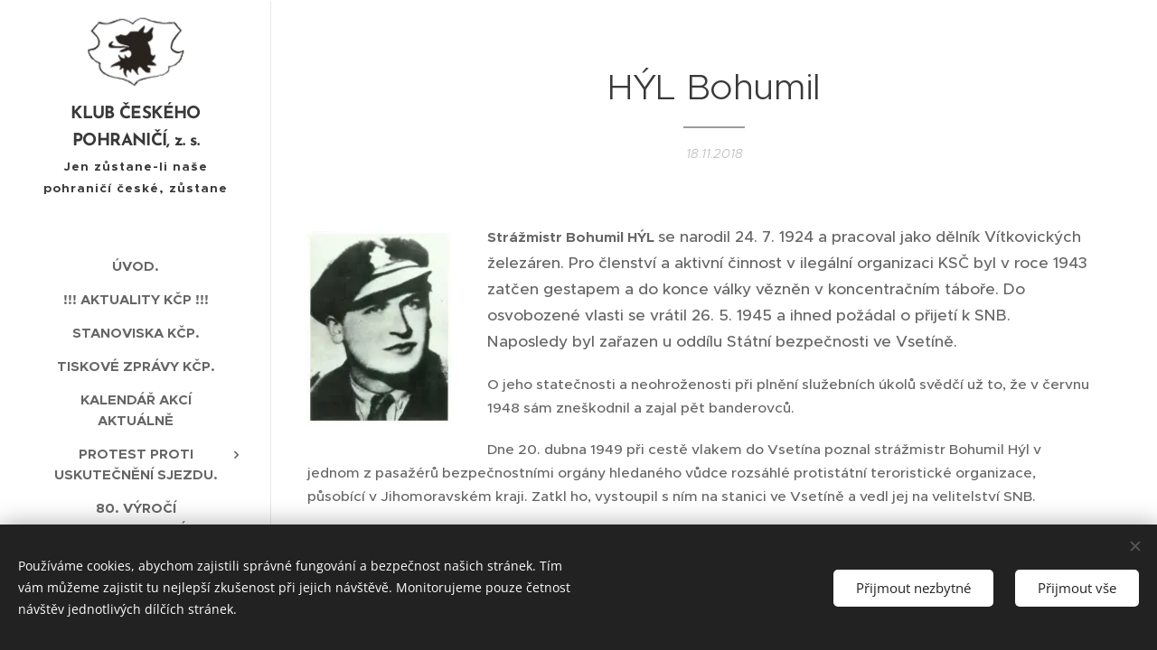

--- FILE ---
content_type: text/html; charset=UTF-8
request_url: https://www.klub-pohranici.cz/l/hyl-bohumil/
body_size: 21995
content:
<!DOCTYPE html>
<html class="no-js" prefix="og: https://ogp.me/ns#" lang="cs">
<head><link rel="preconnect" href="https://duyn491kcolsw.cloudfront.net" crossorigin><link rel="preconnect" href="https://fonts.gstatic.com" crossorigin><meta charset="utf-8"><link rel="shortcut icon" href="https://15a79b2419.clvaw-cdnwnd.com/aee6aa14e14e105f08bd758367723df3/200000437-1100311ffc/favicon.ico?ph=15a79b2419"><link rel="apple-touch-icon" href="https://15a79b2419.clvaw-cdnwnd.com/aee6aa14e14e105f08bd758367723df3/200000437-1100311ffc/favicon.ico?ph=15a79b2419"><link rel="icon" href="https://15a79b2419.clvaw-cdnwnd.com/aee6aa14e14e105f08bd758367723df3/200000437-1100311ffc/favicon.ico?ph=15a79b2419">
    <meta http-equiv="X-UA-Compatible" content="IE=edge">
    <title>HÝL Bohumil :: Klubpohranici7</title>
    <meta name="viewport" content="width=device-width,initial-scale=1">
    <meta name="msapplication-tap-highlight" content="no">
    
    <link href="https://duyn491kcolsw.cloudfront.net/files/0r/0rk/0rklmm.css?ph=15a79b2419" media="print" rel="stylesheet">
    <link href="https://duyn491kcolsw.cloudfront.net/files/2e/2e5/2e5qgh.css?ph=15a79b2419" media="screen and (min-width:100000em)" rel="stylesheet" data-type="cq" disabled>
    <link rel="stylesheet" href="https://duyn491kcolsw.cloudfront.net/files/41/41k/41kc5i.css?ph=15a79b2419"><link rel="stylesheet" href="https://duyn491kcolsw.cloudfront.net/files/3b/3b2/3b2e8e.css?ph=15a79b2419" media="screen and (min-width:37.5em)"><link rel="stylesheet" href="https://duyn491kcolsw.cloudfront.net/files/2v/2vp/2vpyx8.css?ph=15a79b2419" data-wnd_color_scheme_file=""><link rel="stylesheet" href="https://duyn491kcolsw.cloudfront.net/files/34/34q/34qmjb.css?ph=15a79b2419" data-wnd_color_scheme_desktop_file="" media="screen and (min-width:37.5em)" disabled=""><link rel="stylesheet" href="https://duyn491kcolsw.cloudfront.net/files/1j/1jo/1jorv9.css?ph=15a79b2419" data-wnd_additive_color_file=""><link rel="stylesheet" href="https://duyn491kcolsw.cloudfront.net/files/09/092/092o1g.css?ph=15a79b2419" data-wnd_typography_file=""><link rel="stylesheet" href="https://duyn491kcolsw.cloudfront.net/files/0n/0nj/0njnug.css?ph=15a79b2419" data-wnd_typography_desktop_file="" media="screen and (min-width:37.5em)" disabled=""><script>(()=>{let e=!1;const t=()=>{if(!e&&window.innerWidth>=600){for(let e=0,t=document.querySelectorAll('head > link[href*="css"][media="screen and (min-width:37.5em)"]');e<t.length;e++)t[e].removeAttribute("disabled");e=!0}};t(),window.addEventListener("resize",t),"container"in document.documentElement.style||fetch(document.querySelector('head > link[data-type="cq"]').getAttribute("href")).then((e=>{e.text().then((e=>{const t=document.createElement("style");document.head.appendChild(t),t.appendChild(document.createTextNode(e)),import("https://duyn491kcolsw.cloudfront.net/client/js.polyfill/container-query-polyfill.modern.js").then((()=>{let e=setInterval((function(){document.body&&(document.body.classList.add("cq-polyfill-loaded"),clearInterval(e))}),100)}))}))}))})()</script>
<link rel="preload stylesheet" href="https://duyn491kcolsw.cloudfront.net/files/2m/2m8/2m8msc.css?ph=15a79b2419" as="style"><meta name="description" content="Strážmistr Bohumil HÝL se narodil 24. 7. 1924 a pracoval jako dělník Vítkovických železáren. Pro členství a aktivní činnost v ilegální organizaci KSČ byl v roce 1943 zatčen gestapem a do konce války vězněn v koncentračním táboře. Do osvobozené vlasti se vrátil 26. 5. 1945 a ihned požádal o přijetí k SNB. Naposledy byl zařazen u oddílu Státní..."><meta name="keywords" content=""><meta name="generator" content="Webnode 2"><meta name="apple-mobile-web-app-capable" content="no"><meta name="apple-mobile-web-app-status-bar-style" content="black"><meta name="format-detection" content="telephone=no">



<meta property="og:url" content="https://klub-pohranici.cz/l/hyl-bohumil/"><meta property="og:title" content="HÝL Bohumil :: Klubpohranici7"><meta property="og:type" content="article"><meta property="og:description" content="Strážmistr Bohumil HÝL se narodil 24. 7. 1924 a pracoval jako dělník Vítkovických železáren. Pro členství a aktivní činnost v ilegální organizaci KSČ byl v roce 1943 zatčen gestapem a do konce války vězněn v koncentračním táboře. Do osvobozené vlasti se vrátil 26. 5. 1945 a ihned požádal o přijetí k SNB. Naposledy byl zařazen u oddílu Státní..."><meta property="og:site_name" content="Klubpohranici7"><meta property="og:image" content="https://15a79b2419.clvaw-cdnwnd.com/aee6aa14e14e105f08bd758367723df3/200000517-d625dd7212/700/snb_hyl.jpg?ph=15a79b2419"><meta property="og:article:published_time" content="2018-11-18T00:00:00+0100"><meta property="fb:app_id" content="225951590755638"><meta name="robots" content="index,follow"><link rel="canonical" href="https://www.klub-pohranici.cz/l/hyl-bohumil/"><script>window.checkAndChangeSvgColor=function(c){try{var a=document.getElementById(c);if(a){c=[["border","borderColor"],["outline","outlineColor"],["color","color"]];for(var h,b,d,f=[],e=0,m=c.length;e<m;e++)if(h=window.getComputedStyle(a)[c[e][1]].replace(/\s/g,"").match(/^rgb[a]?\(([0-9]{1,3}),([0-9]{1,3}),([0-9]{1,3})/i)){b="";for(var g=1;3>=g;g++)b+=("0"+parseInt(h[g],10).toString(16)).slice(-2);"0"===b.charAt(0)&&(d=parseInt(b.substr(0,2),16),d=Math.max(16,d),b=d.toString(16)+b.slice(-4));f.push(c[e][0]+"="+b)}if(f.length){var k=a.getAttribute("data-src"),l=k+(0>k.indexOf("?")?"?":"&")+f.join("&");a.src!=l&&(a.src=l,a.outerHTML=a.outerHTML)}}}catch(n){}};</script></head>
<body class="l wt-blogpost ac-i l-sidebar l-d-none b-btn-r b-btn-s-l b-btn-dn b-btn-bw-1 img-d-n img-t-o img-h-z line-solid b-e-ds lbox-d c-s-n   wnd-fe"><noscript>
				<iframe
				 src="https://www.googletagmanager.com/ns.html?id=GTM-542MMSL"
				 height="0"
				 width="0"
				 style="display:none;visibility:hidden"
				 >
				 </iframe>
			</noscript>

<div class="wnd-page l-page cs-gray ac-none t-t-fs-s t-t-fw-m t-t-sp-n t-t-d-t t-s-fs-s t-s-fw-l t-s-sp-n t-s-d-n t-p-fs-s t-p-fw-s t-p-sp-n t-h-fs-m t-h-fw-s t-h-sp-n t-bq-fs-m t-bq-fw-s t-bq-sp-n t-bq-d-l t-btn-fw-l t-nav-fw-s t-pd-fw-l t-nav-tt-u">
    <div class="l-w t cf t-25">
        <div class="l-bg cf">
            <div class="s-bg-l">
                
                
            </div>
        </div>
        <header class="l-h cf">
            <div class="sw cf">
	<div class="sw-c cf"><section data-space="true" class="s s-hn s-hn-sidebar wnd-mt-sidebar menu-default s-hn-slogan logo-sidebar sc-w   wnd-nav-border wnd-nav-sticky">
	<div class="s-w">
		<div class="s-o">
			<div class="s-bg">
                <div class="s-bg-l">
                    
                    
                </div>
			</div>
			<div class="h-w h-f wnd-fixed">
				<div class="s-i">
					<div class="n-l">
						<div class="s-c menu-nav">
							<div class="logo-block">
								<div class="b b-l logo logo-default logo-nb brandon-grotesque wnd-logo-with-text wnd-iar-1-1 logo-21 b-ls-m" id="wnd_LogoBlock_933720" data-wnd_mvc_type="wnd.fe.LogoBlock">
	<div class="b-l-c logo-content">
		<a class="b-l-link logo-link" href="/home/">

			<div class="b-l-image logo-image">
				<div class="b-l-image-w logo-image-cell">
                    <picture><source type="image/webp" srcset="https://15a79b2419.clvaw-cdnwnd.com/aee6aa14e14e105f08bd758367723df3/200018851-da13fda142/450/logo%20hlava%20-%20kopie.webp?ph=15a79b2419 278w, https://15a79b2419.clvaw-cdnwnd.com/aee6aa14e14e105f08bd758367723df3/200018851-da13fda142/700/logo%20hlava%20-%20kopie.webp?ph=15a79b2419 278w, https://15a79b2419.clvaw-cdnwnd.com/aee6aa14e14e105f08bd758367723df3/200018851-da13fda142/logo%20hlava%20-%20kopie.webp?ph=15a79b2419 278w" sizes="(min-width: 600px) 450px, (min-width: 360px) calc(100vw * 0.8), 100vw" ><img src="https://15a79b2419.clvaw-cdnwnd.com/aee6aa14e14e105f08bd758367723df3/200000000-491784a155/logo%20hlava%20-%20kopie.png?ph=15a79b2419" alt="" width="278" height="197" class="wnd-logo-img" ></picture>
				</div>
			</div>

			

			<div class="b-l-br logo-br"></div>

			<div class="b-l-text logo-text-wrapper">
				<div class="b-l-text-w logo-text">
					<span class="b-l-text-c logo-text-cell"><font class="wnd-font-size-90"><strong>KLUB ČESKÉHO POHRANIČÍ, z. s.</strong></font></span>
				</div>
			</div>

		</a>
	</div>
</div>
								<div class="logo-slogan claim">
									<span class="sit b claim-default claim-nb slogan-15">
	<span class="sit-w"><span class="sit-c"><font><font class="wnd-font-size-90"><b>Jen zůstane-li naše pohraničí české, zůstane českou i celá naše vlast.</b></font> </font></span></span>
</span>
								</div>
							</div>

                            <div class="nav-wrapper">

                                <div class="cart-block">
                                    
                                </div>

                                

                                <div id="menu-mobile">
                                    <a href="#" id="menu-submit"><span></span>Menu</a>
                                </div>

                                <div id="menu-block">
                                    <nav id="menu" data-type="vertical"><div class="menu-font menu-wrapper">
	<a href="#" class="menu-close" rel="nofollow" title="Close Menu"></a>
	<ul role="menubar" aria-label="Menu" class="level-1">
		<li role="none" class="wnd-homepage">
			<a class="menu-item" role="menuitem" href="/home/"><span class="menu-item-text">Úvod.</span></a>
			
		</li><li role="none">
			<a class="menu-item" role="menuitem" href="/aktuality-na-strankach/"><span class="menu-item-text">!!! Aktuality KČP !!!</span></a>
			
		</li><li role="none">
			<a class="menu-item" role="menuitem" href="/stanoviska-kcp/"><span class="menu-item-text">Stanoviska KČP.</span></a>
			
		</li><li role="none">
			<a class="menu-item" role="menuitem" href="/tiskove-zpravy-kcp/"><span class="menu-item-text">Tiskové zprávy KČP.</span></a>
			
		</li><li role="none">
			<a class="menu-item" role="menuitem" href="/kalendar-akci-aktualne/"><span class="menu-item-text">Kalendář akcí aktuálně</span></a>
			
		</li><li role="none" class="wnd-with-submenu">
			<a class="menu-item" role="menuitem" href="/protest-proti-uskutecneni-sjezdu/"><span class="menu-item-text">PROTEST PROTI USKUTEČNĚNÍ SJEZDU.</span></a>
			<ul role="menubar" aria-label="Menu" class="level-2">
		<li role="none">
			<a class="menu-item" role="menuitem" href="/projevy-a-zdravice/"><span class="menu-item-text">Projevy a zdravice.</span></a>
			
		</li>
	</ul>
		</li><li role="none">
			<a class="menu-item" role="menuitem" href="/80-vyroci-osvobozeni/"><span class="menu-item-text">80. výročí osvobození Československa.</span></a>
			
		</li><li role="none" class="wnd-with-submenu">
			<a class="menu-item" role="menuitem" href="/kontakty/"><span class="menu-item-text">Kontakty</span></a>
			<ul role="menubar" aria-label="Menu" class="level-2">
		<li role="none">
			<a class="menu-item" role="menuitem" href="/krajske-rady-kcp/"><span class="menu-item-text">Krajské rady KČP, z.s.</span></a>
			
		</li>
	</ul>
		</li><li role="none">
			<a class="menu-item" role="menuitem" href="/sin-slavy/"><span class="menu-item-text">Síň slávy</span></a>
			
		</li><li role="none">
			<a class="menu-item" role="menuitem" href="/galerie-praporu-kcp/"><span class="menu-item-text">Galerie praporů</span></a>
			
		</li><li role="none" class="wnd-with-submenu">
			<a class="menu-item" role="menuitem" href="/narodni-rada-kcp/"><span class="menu-item-text">Národní rada KČP.</span></a>
			<ul role="menubar" aria-label="Menu" class="level-2">
		<li role="none">
			<a class="menu-item" role="menuitem" href="/predseda-nr-kcp/"><span class="menu-item-text">Předseda NR KČP.</span></a>
			
		</li><li role="none">
			<a class="menu-item" role="menuitem" href="/stop-historickemu-revizionismu/"><span class="menu-item-text">STOP historickému revizionismu</span></a>
			
		</li><li role="none" class="wnd-with-submenu">
			<a class="menu-item" role="menuitem" href="/30-vyroci-vzniku-kcp/"><span class="menu-item-text">30. výročí vzniku KČP</span></a>
			<ul role="menubar" aria-label="Menu" class="level-3">
		<li role="none">
			<a class="menu-item" role="menuitem" href="/diskuse-k-oslavam-30-vyroci-vzniku-klubu/"><span class="menu-item-text">Diskuse k oslavám 30. výročí vzniku klubu</span></a>
			
		</li><li role="none">
			<a class="menu-item" role="menuitem" href="/fotogalerie-historie-kcp/"><span class="menu-item-text">Fotogalerie historie KČP </span></a>
			
		</li>
	</ul>
		</li><li role="none">
			<a class="menu-item" role="menuitem" href="/velikonocni-demonstrace-za-mir/"><span class="menu-item-text">Velikonoční demonstrace za mír</span></a>
			
		</li><li role="none">
			<a class="menu-item" role="menuitem" href="/sousosi-osh-na-cinovci/"><span class="menu-item-text">Sousoší OSH na Cínovci</span></a>
			
		</li><li role="none">
			<a class="menu-item" role="menuitem" href="/spojenci2/"><span class="menu-item-text">Spojenci</span></a>
			
		</li>
	</ul>
		</li><li role="none" class="wnd-with-submenu">
			<a class="menu-item" role="menuitem" href="/casopis-hranicar/"><span class="menu-item-text">Časopis Hraničář.</span></a>
			<ul role="menubar" aria-label="Menu" class="level-2">
		<li role="none">
			<a class="menu-item" role="menuitem" href="/co-se-neveslo-do-vydani/"><span class="menu-item-text">Co se nevešlo do vydání</span></a>
			
		</li>
	</ul>
		</li><li role="none">
			<a class="menu-item" role="menuitem" href="/hlavni-mesto-praha/"><span class="menu-item-text">Hlavní město Praha.</span></a>
			
		</li><li role="none" class="wnd-with-submenu">
			<a class="menu-item" role="menuitem" href="/stredocesky-kraj/"><span class="menu-item-text">Středočeský kraj.</span></a>
			<ul role="menubar" aria-label="Menu" class="level-2">
		<li role="none">
			<a class="menu-item" role="menuitem" href="/popis-kraje/"><span class="menu-item-text">popis kraje</span></a>
			
		</li>
	</ul>
		</li><li role="none">
			<a class="menu-item" role="menuitem" href="/ustecky-kraj/"><span class="menu-item-text">Ústecký kraj.</span></a>
			
		</li><li role="none">
			<a class="menu-item" role="menuitem" href="/karlovarsky-kraj/"><span class="menu-item-text">Karlovarský kraj.</span></a>
			
		</li><li role="none">
			<a class="menu-item" role="menuitem" href="/plzensky-kraj/"><span class="menu-item-text">Plzeňský kraj.</span></a>
			
		</li><li role="none">
			<a class="menu-item" role="menuitem" href="/jihocesky-kraj/"><span class="menu-item-text">Jihočeský kraj.</span></a>
			
		</li><li role="none">
			<a class="menu-item" role="menuitem" href="/liberecky-kraj/"><span class="menu-item-text">Liberecký kraj.</span></a>
			
		</li><li role="none">
			<a class="menu-item" role="menuitem" href="/kralovehradecky-kraj/"><span class="menu-item-text">Královéhradecký kraj.</span></a>
			
		</li><li role="none">
			<a class="menu-item" role="menuitem" href="/pardubicky-kraj/"><span class="menu-item-text">Pardubický kraj.</span></a>
			
		</li><li role="none">
			<a class="menu-item" role="menuitem" href="/kraj-vysocina/"><span class="menu-item-text">Kraj Vysočina.</span></a>
			
		</li><li role="none">
			<a class="menu-item" role="menuitem" href="/moravskoslezsky-kraj/"><span class="menu-item-text">Moravskoslezský kraj.</span></a>
			
		</li><li role="none">
			<a class="menu-item" role="menuitem" href="/olomoucky-kraj/"><span class="menu-item-text">Olomoucký kraj.</span></a>
			
		</li><li role="none">
			<a class="menu-item" role="menuitem" href="/zlinsky-kraj/"><span class="menu-item-text">Zlínský kraj.</span></a>
			
		</li><li role="none">
			<a class="menu-item" role="menuitem" href="/jihomoravsky-kraj/"><span class="menu-item-text">Jihomoravský kraj.</span></a>
			
		</li><li role="none">
			<a class="menu-item" role="menuitem" href="/mezinarodni-spoluprace/"><span class="menu-item-text">Mezinárodní spolupráce</span></a>
			
		</li><li role="none" class="wnd-active-path">
			<a class="menu-item" role="menuitem" href="/sbor-narodni-bezpecnosti/"><span class="menu-item-text">Sbor Národní Bezpečnosti</span></a>
			
		</li><li role="none" class="wnd-with-submenu">
			<a class="menu-item" role="menuitem" href="/pribehy-ze-statni-hranice/"><span class="menu-item-text">Příběhy ze státní hranice</span></a>
			<ul role="menubar" aria-label="Menu" class="level-2">
		<li role="none">
			<a class="menu-item" role="menuitem" href="/teroriste-a-nebo-hrdinove/"><span class="menu-item-text">Teroristé a nebo hrdinové</span></a>
			
		</li>
	</ul>
		</li><li role="none" class="wnd-with-submenu">
			<a class="menu-item" role="menuitem" href="/publikace/"><span class="menu-item-text">Publikace</span></a>
			<ul role="menubar" aria-label="Menu" class="level-2">
		<li role="none">
			<a class="menu-item" role="menuitem" href="/vydane-publikace/"><span class="menu-item-text">Vydané publikace</span></a>
			
		</li><li role="none">
			<a class="menu-item" role="menuitem" href="/edicni-a-publikacni-cinnost/"><span class="menu-item-text">Ediční a publikační činnost</span></a>
			
		</li>
	</ul>
		</li><li role="none">
			<a class="menu-item" role="menuitem" href="/prispevky-a-dary/"><span class="menu-item-text">Příspěvky a dary</span></a>
			
		</li><li role="none" class="wnd-with-submenu">
			<a class="menu-item" role="menuitem" href="/pohranicni-straz/"><span class="menu-item-text">POHRANIČNÍ STRÁŽ</span></a>
			<ul role="menubar" aria-label="Menu" class="level-2">
		<li role="none" class="wnd-with-submenu">
			<a class="menu-item" role="menuitem" href="/historie-ps/"><span class="menu-item-text">Historie PS Československa</span></a>
			<ul role="menubar" aria-label="Menu" class="level-3">
		<li role="none">
			<a class="menu-item" role="menuitem" href="/polozili-sve-zivoty/"><span class="menu-item-text">Položili své životy</span></a>
			
		</li><li role="none">
			<a class="menu-item" role="menuitem" href="/pomniky-osh/"><span class="menu-item-text">Pomníky OSH</span></a>
			
		</li><li role="none">
			<a class="menu-item" role="menuitem" href="/vyznam-ochrany-sh/"><span class="menu-item-text">Význam ochrany SH</span></a>
			
		</li><li role="none">
			<a class="menu-item" role="menuitem" href="/statni-hranice/"><span class="menu-item-text">Státní hranice</span></a>
			
		</li><li role="none">
			<a class="menu-item" role="menuitem" href="/ps-v-datech-1951-1991/"><span class="menu-item-text">PS v datech 1951-1991</span></a>
			
		</li><li role="none">
			<a class="menu-item" role="menuitem" href="/trestni-pravo-a-osh/"><span class="menu-item-text">Trestní právo a OSH</span></a>
			
		</li><li role="none">
			<a class="menu-item" role="menuitem" href="/pohranicni-hlidky/"><span class="menu-item-text">Pohraniční hlídky</span></a>
			
		</li><li role="none">
			<a class="menu-item" role="menuitem" href="/vybaveni-ps/"><span class="menu-item-text">Vybavení PS</span></a>
			
		</li><li role="none">
			<a class="menu-item" role="menuitem" href="/fotoalbum-ps/"><span class="menu-item-text">Fotoalbum PS</span></a>
			
		</li><li role="none">
			<a class="menu-item" role="menuitem" href="/brigagy-ps/"><span class="menu-item-text">Brigágy PS</span></a>
			
		</li><li role="none">
			<a class="menu-item" role="menuitem" href="/dislokace-ps-1945-1999/"><span class="menu-item-text">Dislokace PS 1945-1999</span></a>
			
		</li><li role="none">
			<a class="menu-item" role="menuitem" href="/ps-1951-1955-sh-srn/"><span class="menu-item-text">PS 1951-1955 SH SRN</span></a>
			
		</li><li role="none">
			<a class="menu-item" role="menuitem" href="/dislokace-ps-1950-1981/"><span class="menu-item-text">Dislokace PS 1950-1981</span></a>
			
		</li><li role="none">
			<a class="menu-item" role="menuitem" href="/dislokace-k-01-01-1951/"><span class="menu-item-text">Dislokace k 01. 01. 1951</span></a>
			
		</li><li role="none">
			<a class="menu-item" role="menuitem" href="/dislokace-ps-80-roky/"><span class="menu-item-text">Dislokace PS 80. roky</span></a>
			
		</li><li role="none">
			<a class="menu-item" role="menuitem" href="/organizace-1973/"><span class="menu-item-text">Organizace 1973</span></a>
			
		</li><li role="none">
			<a class="menu-item" role="menuitem" href="/hodnosti/"><span class="menu-item-text">Hodnosti</span></a>
			
		</li><li role="none">
			<a class="menu-item" role="menuitem" href="/objekty-ps/"><span class="menu-item-text">Objekty PS</span></a>
			
		</li>
	</ul>
		</li><li role="none">
			<a class="menu-item" role="menuitem" href="/historie-ps-madarska/"><span class="menu-item-text">Historie PS Maďarska</span></a>
			
		</li>
	</ul>
		</li><li role="none">
			<a class="menu-item" role="menuitem" href="/bojove-zastavy-ps/"><span class="menu-item-text">BOJOVÉ ZÁSTAVY PS.</span></a>
			
		</li><li role="none" class="wnd-with-submenu">
			<a class="menu-item" role="menuitem" href="/skupina-memorialnich-cinnosti-smec/"><span class="menu-item-text">SKUPINA  MEMORIÁLNÍCH  ČINNOSTÍ (SMEČ)</span></a>
			<ul role="menubar" aria-label="Menu" class="level-2">
		<li role="none" class="wnd-with-submenu">
			<a class="menu-item" role="menuitem" href="/vse-k-75-vyroci-boju-s-banderovci-v-ceskoslovensku/"><span class="menu-item-text">Vše k 75. výročí bojů s banderovci v Československu</span></a>
			<ul role="menubar" aria-label="Menu" class="level-3">
		<li role="none">
			<a class="menu-item" role="menuitem" href="/musime-si-pripominat/"><span class="menu-item-text">Musíme si připomínat</span></a>
			
		</li>
	</ul>
		</li>
	</ul>
		</li><li role="none" class="wnd-with-submenu">
			<a class="menu-item" role="menuitem" href="/aktuality-ze-slovenska/"><span class="menu-item-text">Aktuality ze Slovenska</span></a>
			<ul role="menubar" aria-label="Menu" class="level-2">
		<li role="none" class="wnd-with-submenu">
			<a class="menu-item" role="menuitem" href="/okenko-do-minulosti/"><span class="menu-item-text">Okénko do minulosti</span></a>
			<ul role="menubar" aria-label="Menu" class="level-3">
		<li role="none">
			<a class="menu-item" role="menuitem" href="/vlastenecke-forum/"><span class="menu-item-text">Vlastenecké fórum</span></a>
			
		</li><li role="none">
			<a class="menu-item" role="menuitem" href="/protestni-shromazdeni-v-brne-28-5-2016/"><span class="menu-item-text">Protestní shromáždění v Brně 28.5.2016</span></a>
			
		</li><li role="none">
			<a class="menu-item" role="menuitem" href="/socha-marsala-koneva/"><span class="menu-item-text">Socha maršála Koněva</span></a>
			
		</li><li role="none" class="wnd-with-submenu">
			<a class="menu-item" role="menuitem" href="/manifestace-v-tabore-26-10-20192/"><span class="menu-item-text">Manifestace v Táboře 26. 10. 2019</span></a>
			<ul role="menubar" aria-label="Menu" class="level-3 level-max">
		<li role="none">
			<a class="menu-item" role="menuitem" href="/media-o-manifestaci/"><span class="menu-item-text">Média o manifestaci</span></a>
			
		</li>
	</ul>
		</li><li role="none">
			<a class="menu-item" role="menuitem" href="/tryzna-k-ucteni-pamatky-mistra-jana-husa-tabor-6-7-2020/"><span class="menu-item-text">Tryzna k uctění památky Mistra Jana Husa, Tábor 6.7.2020</span></a>
			
		</li><li role="none" class="wnd-with-submenu">
			<a class="menu-item" role="menuitem" href="/a75-vyroci-osvobozeni/"><span class="menu-item-text">75. výročí osvobození</span></a>
			<ul role="menubar" aria-label="Menu" class="level-3 level-max">
		<li role="none">
			<a class="menu-item" role="menuitem" href="/priprava-oslav/"><span class="menu-item-text">Příprava oslav</span></a>
			
		</li><li role="none">
			<a class="menu-item" role="menuitem" href="/organizacni-pokyny/"><span class="menu-item-text">Organizační pokyny</span></a>
			
		</li><li role="none">
			<a class="menu-item" role="menuitem" href="/pietni-mista/"><span class="menu-item-text">Pietní místa</span></a>
			
		</li><li role="none">
			<a class="menu-item" role="menuitem" href="/kvetnove-povstani-ceskeho-lidu/"><span class="menu-item-text">Květnové povstání českého lidu</span></a>
			
		</li><li role="none">
			<a class="menu-item" role="menuitem" href="/prazska-operace-rude-armady/"><span class="menu-item-text">Pražská operace Rudé armády</span></a>
			
		</li><li role="none">
			<a class="menu-item" role="menuitem" href="/fakta-a-argumenty/"><span class="menu-item-text">Fakta a argumenty</span></a>
			
		</li><li role="none">
			<a class="menu-item" role="menuitem" href="/umelecke-ztvarneni-doby/"><span class="menu-item-text">Umělecké ztvárnění doby</span></a>
			
		</li><li role="none">
			<a class="menu-item" role="menuitem" href="/nesmrtelny-pluk-praha/"><span class="menu-item-text">Nesmrtelný pluk Praha</span></a>
			
		</li>
	</ul>
		</li><li role="none">
			<a class="menu-item" role="menuitem" href="/vyzva-obcanum-ceske-republiky/"><span class="menu-item-text">Výzva občanům České republiky</span></a>
			
		</li>
	</ul>
		</li>
	</ul>
		</li><li role="none">
			<a class="menu-item" role="menuitem" href="/stanovy-kcp-z-s/"><span class="menu-item-text">Stanovy KČP, z.s.</span></a>
			
		</li><li role="none">
			<a class="menu-item" role="menuitem" href="/stan-se-nasim-clenem/"><span class="menu-item-text">Staň se naším členem</span></a>
			
		</li>
	</ul>
	<span class="more-text">Více</span>
</div></nav>
                                    <div class="scrollup"></div>
                                    <div class="scrolldown"></div>
                                </div>

                            </div>
						</div>
					</div>
				</div>
			</div>
		</div>
	</div>
</section></div>
</div>
        </header>
        <main class="l-m cf">
            <div class="sw cf">
	<div class="sw-c cf"><section data-space="true" class="s s-hm s-hm-bdh s-bdh cf sc-w   wnd-w-narrow wnd-s-normal wnd-h-auto wnd-nh-m wnd-p-cc hn-slogan">
    <div class="s-w cf">
	    <div class="s-o cf">
	        <div class="s-bg cf">
                <div class="s-bg-l">
                    
                    
                </div>
	        </div>
	        <div class="h-c s-c cf">
		        <div class="s-bdh-c b b-s-l b-s-r b-cs cf">
			        <div class="s-bdh-w">
			            <h1 class="s-bdh-t"><div class="ld">
	<span class="ld-c">HÝL Bohumil</span>
</div></h1>
			            <span class="s-bdh-d"><div class="ld">
	<span class="ld-c">18.11.2018</span>
</div></span>
			        </div>
		        </div>
	        </div>
	    </div>
    </div>
</section><section class="s s-basic cf sc-w   wnd-w-narrow wnd-s-normal wnd-h-auto" data-wnd_brightness="0" data-wnd_last_section>
	<div class="s-w cf">
		<div class="s-o s-fs cf">
			<div class="s-bg cf">
				<div class="s-bg-l">
                    
					
				</div>
			</div>
			<div class="s-c s-fs cf">
				<div class="ez cf wnd-no-cols">
	<div class="ez-c"><div class="b-img b-img-default b b-s cf wnd-orientation-portrait wnd-type-image wnd-float-left img-s-n" style="margin-left:0;margin-right:0;float:left;clear:both;width:21.15%;" id="wnd_ImageBlock_61534">
	<div class="b-img-w">
		<div class="b-img-c" style="padding-bottom:133.97%;text-align:center;">
            <picture><source type="image/webp" srcset="https://15a79b2419.clvaw-cdnwnd.com/aee6aa14e14e105f08bd758367723df3/200017304-bc638bc63b/450/snb_hyl.webp?ph=15a79b2419 156w, https://15a79b2419.clvaw-cdnwnd.com/aee6aa14e14e105f08bd758367723df3/200017304-bc638bc63b/700/snb_hyl.webp?ph=15a79b2419 156w, https://15a79b2419.clvaw-cdnwnd.com/aee6aa14e14e105f08bd758367723df3/200017304-bc638bc63b/snb_hyl.webp?ph=15a79b2419 156w" sizes="100vw" ><img id="wnd_ImageBlock_61534_img" src="https://15a79b2419.clvaw-cdnwnd.com/aee6aa14e14e105f08bd758367723df3/200000517-d625dd7212/snb_hyl.jpg?ph=15a79b2419" alt="" width="156" height="209" loading="lazy" style="top:0%;left:0%;width:100%;height:100%;position:absolute;" ></picture>
			</div>
		
	</div>
</div><div class="b b-text cf">
	<div class="b-c b-text-c b-s b-s-t60 b-s-b60 b-cs cf"><p><strong>Strážmistr Bohumil HÝL&nbsp;</strong><span style="font-size: 1.075rem;">se narodil 24. 7. 1924 a pracoval jako dělník Vítkovických železáren. 
Pro členství a aktivní činnost v ilegální organizaci KSČ byl v roce 1943
 zatčen gestapem a do konce války vězněn v koncentračním táboře. 
Do osvobozené vlasti se vrátil 26. 5. 1945 a ihned požádal o přijetí 
k SNB. Naposledy byl zařazen u oddílu Státní bezpečnosti ve Vsetíně.</span></p><p>
	O jeho statečnosti a neohroženosti při plnění služebních úkolů svědčí 
už to, že v červnu 1948 sám zneškodnil a zajal pět banderovců.</p><p>
	Dne 20. dubna 1949 při cestě vlakem do Vsetína poznal strážmistr 
Bohumil Hýl v jednom z pasažérů bezpečnostními orgány hledaného vůdce 
rozsáhlé protistátní teroristické organizace, působící v Jihomoravském 
kraji. Zatkl ho, vystoupil s ním na stanici ve Vsetíně a vedl jej na 
velitelství SNB.</p><p>
	Při procházení parkem se zatčený pokusil uprchnout a současně vytáhl 
dobře ukrytou pistoli. Vystřelil na pronásledujícího jej strážmistra a 
ranou do srdce ho namístě usmrtil.</p></div>
</div></div>
</div>
			</div>
		</div>
	</div>
</section></div>
</div>
<div class="s-bdf b-s b-s-t200 b-cs " data-wnd_social_buttons="true">
	<div class="s-bdf-share b-s-b200"><div id="fb-root"></div><script src="https://connect.facebook.net/cs_CZ/sdk.js#xfbml=1&amp;version=v5.0&amp;appId=225951590755638&amp;autoLogAppEvents=1" async defer crossorigin="anonymous"></script><div style="margin-right: 20px" class="fb-share-button" data-href="https://www.klub-pohranici.cz/l/hyl-bohumil/" data-layout="button" data-size="large"><a class="fb-xfbml-parse-ignore" target="_blank" href="https://www.facebook.com/sharer/sharer.php?u=https%3A%2F%2Fwww.klub-pohranici.cz%2Fl%2Fhyl-bohumil%2F&amp;src=sdkpreparse">Share</a></div><a href="https://twitter.com/share" class="twitter-share-button" data-size="large">Tweet</a><script>window.twttr=function(t,e,r){var n,i=t.getElementsByTagName(e)[0],w=window.twttr||{};return t.getElementById(r)?w:((n=t.createElement(e)).id=r,n.src="https://platform.twitter.com/widgets.js",i.parentNode.insertBefore(n,i),w._e=[],w.ready=function(t){w._e.push(t)},w)}(document,"script","twitter-wjs");</script></div>
	<div class="s-bdf-comments"><div id="wnd-fb-comments" class="fb-comments" data-href="https://www.klub-pohranici.cz/l/hyl-bohumil/" data-numposts="5" data-colorscheme="light"></div></div>
	<div class="s-bdf-html"></div>
</div>

        </main>
        <footer class="l-f cf">
            <div class="sw cf">
	<div class="sw-c cf"><section data-wn-border-element="s-f-border" class="s s-f s-f-basic s-f-simple sc-w   wnd-w-narrow wnd-s-normal">
	<div class="s-w">
		<div class="s-o">
			<div class="s-bg">
                <div class="s-bg-l">
                    
                    
                </div>
			</div>
			<div class="s-c s-f-l-w s-f-border">
				<div class="s-f-l b-s b-s-t0 b-s-b0">
					<div class="s-f-l-c s-f-l-c-first">
						<div class="s-f-cr"><span class="it b link">
	<span class="it-c"></span>
</span></div>
						<div class="s-f-sf">
                            <span class="sf b">
<span class="sf-content sf-c link">© 2007 - 2026 KČP, z.s. &amp; OK2STM</span>
</span>
                            <span class="sf-cbr link">
    <a href="#" rel="nofollow">Cookies</a>
</span>
                            
                            
                            
                        </div>
					</div>
					<div class="s-f-l-c s-f-l-c-last">
						<div class="s-f-lang lang-select cf">
	
</div>
					</div>
                    <div class="s-f-l-c s-f-l-c-currency">
                        <div class="s-f-ccy ccy-select cf">
	
</div>
                    </div>
				</div>
			</div>
		</div>
	</div>
</section></div>
</div>
        </footer>
    </div>
    
</div>
<section class="cb cb-dark" id="cookiebar" style="display:none;" id="cookiebar" style="display:none;">
	<div class="cb-bar cb-scrollable">
		<div class="cb-bar-c">
			<div class="cb-bar-text">Používáme cookies, abychom zajistili správné fungování a bezpečnost našich stránek. Tím vám můžeme zajistit tu nejlepší zkušenost při jejich návštěvě. Monitorujeme pouze četnost návštěv jednotlivých dílčích stránek.</div>
			<div class="cb-bar-buttons">
				<button class="cb-button cb-close-basic" data-action="accept-necessary">
					<span class="cb-button-content">Přijmout nezbytné</span>
				</button>
				<button class="cb-button cb-close-basic" data-action="accept-all">
					<span class="cb-button-content">Přijmout vše</span>
				</button>
				
			</div>
		</div>
        <div class="cb-close cb-close-basic" data-action="accept-necessary"></div>
	</div>

	<div class="cb-popup cb-light close">
		<div class="cb-popup-c">
			<div class="cb-popup-head">
				<h3 class="cb-popup-title">Pokročilá nastavení</h3>
				<p class="cb-popup-text">Zde můžete upravit své preference ohledně cookies. Následující kategorie můžete povolit či zakázat a svůj výběr uložit.</p>
			</div>
			<div class="cb-popup-options cb-scrollable">
				<div class="cb-option">
					<input class="cb-option-input" type="checkbox" id="necessary" name="necessary" readonly="readonly" disabled="disabled" checked="checked">
                    <div class="cb-option-checkbox"></div>
                    <label class="cb-option-label" for="necessary">Nezbytné krátkodobé cookies</label>
					<div class="cb-option-text">Bez nezbytných cookies se neobejde správné a bezpečné fungování našich stránek a registrační proces na nich.</div>
				</div><div class="cb-option">
					<input class="cb-option-input" type="checkbox" id="functional" name="functional">
                    <div class="cb-option-checkbox"></div>
                    <label class="cb-option-label" for="functional">Funkční cookies</label>
					<div class="cb-option-text">Funkční cookies ukládají vaše preference a uzpůsobí podle nich naše stránky.</div>
				</div><div class="cb-option">
					<input class="cb-option-input" type="checkbox" id="performance" name="performance">
                    <div class="cb-option-checkbox"></div>
                    <label class="cb-option-label" for="performance">Výkonnostní cookies</label>
					<div class="cb-option-text">Výkonnostní cookies monitorují výkon našich stránek.</div>
				</div><div class="cb-option">
					<input class="cb-option-input" type="checkbox" id="marketing" name="marketing">
                    <div class="cb-option-checkbox"></div>
                    <label class="cb-option-label" for="marketing">Marketingové cookies</label>
					<div class="cb-option-text">Díky marketingovým cookies můžeme měřit a analyzovat výkon našeho webu.</div>
				</div>
			</div>
			<div class="cb-popup-footer">
				<button class="cb-button cb-save-popup" data-action="advanced-save">
					<span class="cb-button-content">Uložit</span>
				</button>
			</div>
			<div class="cb-close cb-close-popup" data-action="close"></div>
		</div>
	</div>
</section>

<script src="https://duyn491kcolsw.cloudfront.net/files/3e/3em/3eml8v.js?ph=15a79b2419" crossorigin="anonymous" type="module"></script><script>document.querySelector(".wnd-fe")&&[...document.querySelectorAll(".c")].forEach((e=>{const t=e.querySelector(".b-text:only-child");t&&""===t.querySelector(".b-text-c").innerText&&e.classList.add("column-empty")}))</script>


<script src="https://duyn491kcolsw.cloudfront.net/client.fe/js.compiled/lang.cz.2097.js?ph=15a79b2419" crossorigin="anonymous"></script><script src="https://duyn491kcolsw.cloudfront.net/client.fe/js.compiled/compiled.multi.2-2203.js?ph=15a79b2419" crossorigin="anonymous"></script><script>var wnd = wnd || {};wnd.$data = {"image_content_items":{"wnd_ThumbnailBlock_756943":{"id":"wnd_ThumbnailBlock_756943","type":"wnd.pc.ThumbnailBlock"},"wnd_Section_default_457035":{"id":"wnd_Section_default_457035","type":"wnd.pc.Section"},"wnd_ImageBlock_61534":{"id":"wnd_ImageBlock_61534","type":"wnd.pc.ImageBlock"},"wnd_LogoBlock_933720":{"id":"wnd_LogoBlock_933720","type":"wnd.pc.LogoBlock"},"wnd_FooterSection_footer_744415":{"id":"wnd_FooterSection_footer_744415","type":"wnd.pc.FooterSection"}},"svg_content_items":{"wnd_ImageBlock_61534":{"id":"wnd_ImageBlock_61534","type":"wnd.pc.ImageBlock"},"wnd_LogoBlock_933720":{"id":"wnd_LogoBlock_933720","type":"wnd.pc.LogoBlock"}},"content_items":[],"eshopSettings":{"ESHOP_SETTINGS_DISPLAY_PRICE_WITHOUT_VAT":false,"ESHOP_SETTINGS_DISPLAY_ADDITIONAL_VAT":false,"ESHOP_SETTINGS_DISPLAY_SHIPPING_COST":false},"project_info":{"isMultilanguage":false,"isMulticurrency":false,"eshop_tax_enabled":"1","country_code":"","contact_state":null,"eshop_tax_type":"VAT","eshop_discounts":false,"graphQLURL":"https:\/\/klub-pohranici.cz\/servers\/graphql\/","iubendaSettings":{"cookieBarCode":"","cookiePolicyCode":"","privacyPolicyCode":"","termsAndConditionsCode":""}}};</script><script>wnd.$system = {"fileSystemType":"aws_s3","localFilesPath":"https:\/\/www.klub-pohranici.cz\/_files\/","awsS3FilesPath":"https:\/\/15a79b2419.clvaw-cdnwnd.com\/aee6aa14e14e105f08bd758367723df3\/","staticFiles":"https:\/\/duyn491kcolsw.cloudfront.net\/files","isCms":false,"staticCDNServers":["https:\/\/duyn491kcolsw.cloudfront.net\/"],"fileUploadAllowExtension":["jpg","jpeg","jfif","png","gif","bmp","ico","svg","webp","tiff","pdf","doc","docx","ppt","pptx","pps","ppsx","odt","xls","xlsx","txt","rtf","mp3","wma","wav","ogg","amr","flac","m4a","3gp","avi","wmv","mov","mpg","mkv","mp4","mpeg","m4v","swf","gpx","stl","csv","xml","txt","dxf","dwg","iges","igs","step","stp"],"maxUserFormFileLimit":4194304,"frontendLanguage":"cz","backendLanguage":"cz","frontendLanguageId":"1","page":{"id":50000001,"identifier":"l","template":{"id":200001895,"styles":{"background":{"default":null},"additiveColor":"ac-none","scheme":"cs-gray","acOthers":false,"acIcons":true,"lineStyle":"line-solid","imageTitle":"img-t-o","imageHover":"img-h-z","imageStyle":"img-d-n","buttonDecoration":"b-btn-dn","buttonStyle":"b-btn-r","buttonSize":"b-btn-s-l","buttonBorders":"b-btn-bw-1","lightboxStyle":"lbox-d","eshopGridItemStyle":"b-e-ds","eshopGridItemAlign":"b-e-l","columnSpaces":"c-s-n","layoutType":"l-sidebar","layoutDecoration":"l-d-none","formStyle":"default","menuType":"","menuStyle":"menu-default","sectionWidth":"wnd-w-narrow","sectionSpace":"wnd-s-normal","typography":"t-25_new","typoTitleSizes":"t-t-fs-s","typoTitleWeights":"t-t-fw-m","typoTitleSpacings":"t-t-sp-n","typoTitleDecorations":"t-t-d-t","typoHeadingSizes":"t-h-fs-m","typoHeadingWeights":"t-h-fw-s","typoHeadingSpacings":"t-h-sp-n","typoSubtitleSizes":"t-s-fs-s","typoSubtitleWeights":"t-s-fw-l","typoSubtitleSpacings":"t-s-sp-n","typoSubtitleDecorations":"t-s-d-n","typoParagraphSizes":"t-p-fs-s","typoParagraphWeights":"t-p-fw-s","typoParagraphSpacings":"t-p-sp-n","typoBlockquoteSizes":"t-bq-fs-m","typoBlockquoteWeights":"t-bq-fw-s","typoBlockquoteSpacings":"t-bq-sp-n","typoBlockquoteDecorations":"t-bq-d-l","buttonWeight":"t-btn-fw-l","menuWeight":"t-nav-fw-s","productWeight":"t-pd-fw-l","menuTextTransform":"t-nav-tt-u","acHeadings":false,"acSubheadings":false,"acMenu":false,"headerBarStyle":""}},"layout":"blog_detail","name":"H\u00ddL Bohumil","html_title":null,"language":"cz","langId":1,"isHomepage":false,"meta_description":null,"meta_keywords":null,"header_code":null,"footer_code":null,"styles":null,"countFormsEntries":[]},"listingsPrefix":"\/l\/","productPrefix":"\/p\/","cartPrefix":"\/cart\/","checkoutPrefix":"\/checkout\/","searchPrefix":"\/search\/","isCheckout":false,"isEshop":false,"hasBlog":true,"isProductDetail":false,"isListingDetail":true,"listing_page":{"id":200000580,"template_id":50000000,"link":"\/sbor-narodni-bezpecnosti\/","identifier":"hyl-bohumil"},"hasEshopAnalytics":false,"gTagId":null,"gAdsId":null,"format":{"be":{"DATE_TIME":{"mask":"%d.%m.%Y %H:%M","regexp":"^(((0?[1-9]|[1,2][0-9]|3[0,1])\\.(0?[1-9]|1[0-2])\\.[0-9]{1,4})(( [0-1][0-9]| 2[0-3]):[0-5][0-9])?|(([0-9]{4}(0[1-9]|1[0-2])(0[1-9]|[1,2][0-9]|3[0,1])(0[0-9]|1[0-9]|2[0-3])[0-5][0-9][0-5][0-9])))?$"},"DATE":{"mask":"%d.%m.%Y","regexp":"^((0?[1-9]|[1,2][0-9]|3[0,1])\\.(0?[1-9]|1[0-2])\\.[0-9]{1,4})$"},"CURRENCY":{"mask":{"point":",","thousands":" ","decimals":2,"mask":"%s","zerofill":true,"ignoredZerofill":true}}},"fe":{"DATE_TIME":{"mask":"%d.%m.%Y %H:%M","regexp":"^(((0?[1-9]|[1,2][0-9]|3[0,1])\\.(0?[1-9]|1[0-2])\\.[0-9]{1,4})(( [0-1][0-9]| 2[0-3]):[0-5][0-9])?|(([0-9]{4}(0[1-9]|1[0-2])(0[1-9]|[1,2][0-9]|3[0,1])(0[0-9]|1[0-9]|2[0-3])[0-5][0-9][0-5][0-9])))?$"},"DATE":{"mask":"%d.%m.%Y","regexp":"^((0?[1-9]|[1,2][0-9]|3[0,1])\\.(0?[1-9]|1[0-2])\\.[0-9]{1,4})$"},"CURRENCY":{"mask":{"point":",","thousands":" ","decimals":2,"mask":"%s","zerofill":true,"ignoredZerofill":true}}}},"e_product":null,"listing_item":{"id":200007520,"name":"H\u00ddL Bohumil","identifier":"hyl-bohumil","date":"20181118000000","meta_description":null,"meta_keywords":null,"html_title":null,"styles":null,"content_items":{"wnd_PerexBlock_545109":{"type":"wnd.pc.PerexBlock","id":"wnd_PerexBlock_545109","context":"page","text":"\u003Cp\u003E\u003Cstrong\u003EStr\u00e1\u017emistr Bohumil H\u00ddL \u003C\/strong\u003Ese narodil 24. 7. 1924 a pracoval jako d\u011bln\u00edk V\u00edtkovick\u00fdch \u017eelez\u00e1ren. Pro \u010dlenstv\u00ed a aktivn\u00ed \u010dinnost v ileg\u00e1ln\u00ed organizaci KS\u010c byl v roce 1943 zat\u010den gestapem a do konce v\u00e1lky v\u011bzn\u011bn v koncentra\u010dn\u00edm t\u00e1bo\u0159e. Do osvobozen\u00e9 vlasti se vr\u00e1til 26. 5. 1945 a ihned po\u017e\u00e1dal o p\u0159ijet\u00ed k SNB. Naposledy byl za\u0159azen u odd\u00edlu St\u00e1tn\u00ed...\u003C\/p\u003E"},"wnd_ThumbnailBlock_756943":{"type":"wnd.pc.ThumbnailBlock","id":"wnd_ThumbnailBlock_756943","context":"page","style":{"background":{"default":{"default":"wnd-background-image"}},"backgroundSettings":{"default":{"default":{"id":200000517,"src":"200000517-d625dd7212\/snb_hyl.jpg","dataType":"filesystem_files","width":156,"height":209,"mediaType":"myImages","mime":"image\/jpeg","alternatives":{"image\/webp":{"id":200017305,"src":"200017305-d1f29d1f2d\/snb_hyl.webp","dataType":"filesystem_files","width":"156","height":"209","mime":"image\/webp"}}}}}},"refs":{"filesystem_files":[{"filesystem_files.id":200000517}]}},"wnd_SectionWrapper_623337":{"type":"wnd.pc.SectionWrapper","id":"wnd_SectionWrapper_623337","context":"page","content":["wnd_BlogDetailHeaderSection_blog_detail_header_737463","wnd_Section_default_457035"]},"wnd_BlogDetailHeaderSection_blog_detail_header_737463":{"type":"wnd.pc.BlogDetailHeaderSection","contentIdentifier":"blog_detail_header","id":"wnd_BlogDetailHeaderSection_blog_detail_header_737463","context":"page","content":{"default":["wnd_ListingDataBlock_636621","wnd_ListingDataBlock_448359"],"default_box":["wnd_ListingDataBlock_636621","wnd_ListingDataBlock_448359"]},"contentMap":{"wnd.pc.ListingDataBlock":{"name":"wnd_ListingDataBlock_636621","date":"wnd_ListingDataBlock_448359"}},"style":{"sectionColor":{"default":"sc-w"}},"variant":{"default":"default"}},"wnd_ListingDataBlock_636621":{"type":"wnd.pc.ListingDataBlock","id":"wnd_ListingDataBlock_636621","context":"page","refDataType":"listing_items","refDataKey":"listing_items.name","refDataId":200000240},"wnd_ListingDataBlock_448359":{"type":"wnd.pc.ListingDataBlock","id":"wnd_ListingDataBlock_448359","context":"page","refDataType":"listing_items","refDataKey":"listing_items.date","refDataId":200000240},"wnd_Section_default_457035":{"type":"wnd.pc.Section","contentIdentifier":"default","id":"wnd_Section_default_457035","context":"page","content":{"default":["wnd_EditZone_172789"],"default_box":["wnd_EditZone_172789"]},"contentMap":{"wnd.pc.EditZone":{"master-01":"wnd_EditZone_172789"}},"style":{"sectionColor":{"default":"sc-w"},"sectionWidth":{"default":"wnd-w-narrow"},"sectionSpace":{"default":"wnd-s-normal"},"sectionHeight":{"default":"wnd-h-auto"},"sectionPosition":{"default":"wnd-p-cc"}},"variant":{"default":"default"}},"wnd_EditZone_172789":{"type":"wnd.pc.EditZone","id":"wnd_EditZone_172789","context":"page","content":["wnd_ImageBlock_61534","wnd_TextBlock_39750"]},"wnd_TextBlock_39750":{"type":"wnd.pc.TextBlock","id":"wnd_TextBlock_39750","context":"page","code":"\u003Cp\u003E\u003Cstrong\u003EStr\u00e1\u017emistr Bohumil H\u00ddL\u0026nbsp;\u003C\/strong\u003E\u003Cspan style=\u0022font-size: 1.075rem;\u0022\u003Ese narodil 24. 7. 1924 a pracoval jako d\u011bln\u00edk V\u00edtkovick\u00fdch \u017eelez\u00e1ren. \nPro \u010dlenstv\u00ed a aktivn\u00ed \u010dinnost v ileg\u00e1ln\u00ed organizaci KS\u010c byl v roce 1943\n zat\u010den gestapem a do konce v\u00e1lky v\u011bzn\u011bn v koncentra\u010dn\u00edm t\u00e1bo\u0159e. \nDo osvobozen\u00e9 vlasti se vr\u00e1til 26. 5. 1945 a ihned po\u017e\u00e1dal o p\u0159ijet\u00ed \nk SNB. Naposledy byl za\u0159azen u odd\u00edlu St\u00e1tn\u00ed bezpe\u010dnosti ve Vset\u00edn\u011b.\u003C\/span\u003E\u003C\/p\u003E\u003Cp\u003E\n\tO jeho state\u010dnosti a neohro\u017eenosti p\u0159i pln\u011bn\u00ed slu\u017eebn\u00edch \u00fakol\u016f sv\u011bd\u010d\u00ed \nu\u017e to, \u017ee v \u010dervnu 1948 s\u00e1m zne\u0161kodnil a zajal p\u011bt banderovc\u016f.\u003C\/p\u003E\u003Cp\u003E\n\tDne 20. dubna 1949 p\u0159i cest\u011b vlakem do Vset\u00edna poznal str\u00e1\u017emistr \nBohumil H\u00fdl v jednom z pasa\u017e\u00e9r\u016f bezpe\u010dnostn\u00edmi org\u00e1ny hledan\u00e9ho v\u016fdce \nrozs\u00e1hl\u00e9 protist\u00e1tn\u00ed teroristick\u00e9 organizace, p\u016fsob\u00edc\u00ed v Jihomoravsk\u00e9m \nkraji. Zatkl ho, vystoupil s n\u00edm na stanici ve Vset\u00edn\u011b a vedl jej na \nvelitelstv\u00ed SNB.\u003C\/p\u003E\u003Cp\u003E\n\tP\u0159i proch\u00e1zen\u00ed parkem se zat\u010den\u00fd pokusil uprchnout a sou\u010dasn\u011b vyt\u00e1hl \ndob\u0159e ukrytou pistoli. Vyst\u0159elil na pron\u00e1sleduj\u00edc\u00edho jej str\u00e1\u017emistra a \nranou do srdce ho nam\u00edst\u011b usmrtil.\u003C\/p\u003E"},"wnd_ImageBlock_61534":{"id":"wnd_ImageBlock_61534","context":"page","variant":"default","description":"","link":"","style":{"paddingBottom":133.97,"margin":{"left":0,"right":0},"float":"left","clear":"none","width":21.15},"image":{"id":200000517,"dataType":"filesystem_files","style":{"height":100,"width":100,"top":0,"left":0},"ratio":{"vertical":2,"horizontal":2},"size":{"width":156,"height":209},"src":"200000517-d625dd7212\/snb_hyl.jpg","alternatives":{"image\/webp":{"id":200017304,"src":"200017304-bc638bc63b\/snb_hyl.webp","dataType":"filesystem_files","width":"156","height":"209","mime":"image\/webp"}}},"type":"wnd.pc.ImageBlock","refs":{"filesystem_files":[{"filesystem_files.id":200000517}]},"shape":"img-s-n"}}},"feReleasedFeatures":{"dualCurrency":false,"HeurekaSatisfactionSurvey":true,"productAvailability":true},"labels":{"dualCurrency.fixedRate":"","invoicesGenerator.W2EshopInvoice.alreadyPayed":"Nepla\u0165te! - Uhrazeno","invoicesGenerator.W2EshopInvoice.amount":"Mno\u017estv\u00ed:","invoicesGenerator.W2EshopInvoice.contactInfo":"Kontaktn\u00ed informace:","invoicesGenerator.W2EshopInvoice.couponCode":"K\u00f3d kup\u00f3nu","invoicesGenerator.W2EshopInvoice.customer":"Z\u00e1kazn\u00edk:","invoicesGenerator.W2EshopInvoice.dateOfIssue":"Datum vystaven\u00ed:","invoicesGenerator.W2EshopInvoice.dateOfTaxableSupply":"Datum uskute\u010dn\u011bn\u00ed pln\u011bn\u00ed:","invoicesGenerator.W2EshopInvoice.dic":"DI\u010c:","invoicesGenerator.W2EshopInvoice.discount":"Sleva","invoicesGenerator.W2EshopInvoice.dueDate":"Datum splatnosti:","invoicesGenerator.W2EshopInvoice.email":"E-mail:","invoicesGenerator.W2EshopInvoice.filenamePrefix":"Faktura-","invoicesGenerator.W2EshopInvoice.fiscalCode":"Da\u0148ov\u00fd k\u00f3d:","invoicesGenerator.W2EshopInvoice.freeShipping":"Doprava zdarma","invoicesGenerator.W2EshopInvoice.ic":"I\u010c:","invoicesGenerator.W2EshopInvoice.invoiceNo":"Faktura \u010d\u00edslo","invoicesGenerator.W2EshopInvoice.invoiceNoTaxed":"Faktura - Da\u0148ov\u00fd doklad \u010d\u00edslo","invoicesGenerator.W2EshopInvoice.notVatPayers":"Nejsem pl\u00e1tcem DPH","invoicesGenerator.W2EshopInvoice.orderNo":"\u010c\u00edslo objedn\u00e1vky:","invoicesGenerator.W2EshopInvoice.paymentPrice":"Cena platebn\u00ed metody:","invoicesGenerator.W2EshopInvoice.pec":"PEC:","invoicesGenerator.W2EshopInvoice.phone":"Telefon:","invoicesGenerator.W2EshopInvoice.priceExTax":"Cena bez dan\u011b:","invoicesGenerator.W2EshopInvoice.priceIncludingTax":"Cena v\u010detn\u011b dan\u011b:","invoicesGenerator.W2EshopInvoice.product":"Produkt:","invoicesGenerator.W2EshopInvoice.productNr":"\u010c\u00edslo produktu:","invoicesGenerator.W2EshopInvoice.recipientCode":"K\u00f3d p\u0159\u00edjemce:","invoicesGenerator.W2EshopInvoice.shippingAddress":"Doru\u010dovac\u00ed adresa:","invoicesGenerator.W2EshopInvoice.shippingPrice":"Cena dopravy:","invoicesGenerator.W2EshopInvoice.subtotal":"Mezisou\u010det:","invoicesGenerator.W2EshopInvoice.sum":"Celkov\u00e1 cena","invoicesGenerator.W2EshopInvoice.supplier":"Dodavatel","invoicesGenerator.W2EshopInvoice.tax":"Da\u0148:","invoicesGenerator.W2EshopInvoice.total":"Celkem:","invoicesGenerator.W2EshopInvoice.web":"Web:","wnd.errorBandwidthStorage.description":"Omlouv\u00e1me se za p\u0159\u00edpadn\u00e9 komplikace. Pokud jste majitel t\u011bchto str\u00e1nek a chcete je znovu zprovoznit, p\u0159ihlaste se pros\u00edm ke sv\u00e9mu \u00fa\u010dtu.","wnd.errorBandwidthStorage.heading":"Tento web je do\u010dasn\u011b nedostupn\u00fd (nebo ve v\u00fdstavb\u011b)","wnd.es.CheckoutShippingService.correiosDeliveryWithSpecialConditions":"CEP de destino est\u00e1 sujeito a condi\u00e7\u00f5es especiais de entrega pela ECT e ser\u00e1 realizada com o acr\u00e9scimo de at\u00e9 7 (sete) dias \u00fateis ao prazo regular.","wnd.es.CheckoutShippingService.correiosWithoutHomeDelivery":"CEP de destino est\u00e1 temporariamente sem entrega domiciliar. A entrega ser\u00e1 efetuada na ag\u00eancia indicada no Aviso de Chegada que ser\u00e1 entregue no endere\u00e7o do destinat\u00e1rio","wnd.es.ProductEdit.unit.cm":"cm","wnd.es.ProductEdit.unit.floz":"fl oz","wnd.es.ProductEdit.unit.ft":"ft","wnd.es.ProductEdit.unit.ft2":"ft\u00b2","wnd.es.ProductEdit.unit.g":"g","wnd.es.ProductEdit.unit.gal":"gal","wnd.es.ProductEdit.unit.in":"in","wnd.es.ProductEdit.unit.inventoryQuantity":"ks","wnd.es.ProductEdit.unit.inventorySize":"cm","wnd.es.ProductEdit.unit.inventorySize.cm":"cm","wnd.es.ProductEdit.unit.inventorySize.inch":"in","wnd.es.ProductEdit.unit.inventoryWeight":"kg","wnd.es.ProductEdit.unit.inventoryWeight.kg":"kg","wnd.es.ProductEdit.unit.inventoryWeight.lb":"lb","wnd.es.ProductEdit.unit.l":"l","wnd.es.ProductEdit.unit.m":"m","wnd.es.ProductEdit.unit.m2":"m\u00b2","wnd.es.ProductEdit.unit.m3":"m\u00b3","wnd.es.ProductEdit.unit.mg":"mg","wnd.es.ProductEdit.unit.ml":"ml","wnd.es.ProductEdit.unit.mm":"mm","wnd.es.ProductEdit.unit.oz":"oz","wnd.es.ProductEdit.unit.pcs":"ks","wnd.es.ProductEdit.unit.pt":"pt","wnd.es.ProductEdit.unit.qt":"qt","wnd.es.ProductEdit.unit.yd":"yd","wnd.es.ProductList.inventory.outOfStock":"Vyprod\u00e1no","wnd.fe.CheckoutFi.creditCard":"Platba kartou","wnd.fe.CheckoutSelectMethodKlarnaPlaygroundItem":"{name} testovac\u00ed \u00fa\u010det","wnd.fe.CheckoutSelectMethodZasilkovnaItem.change":"Zm\u011bnit v\u00fddejn\u00ed m\u00edsto","wnd.fe.CheckoutSelectMethodZasilkovnaItem.choose":"Zvolte si v\u00fddejn\u00ed m\u00edsto","wnd.fe.CheckoutSelectMethodZasilkovnaItem.error":"Zvolte si pros\u00edm v\u00fddejn\u00ed m\u00edsto","wnd.fe.CheckoutZipField.brInvalid":"Zadejte pros\u00edm platn\u00e9 PS\u010c ve form\u00e1tu XXXXX-XXX","wnd.fe.CookieBar.message":"Tyto str\u00e1nky pou\u017e\u00edvaj\u00ed cookies k anal\u00fdze n\u00e1v\u0161t\u011bvnosti a bezpe\u010dn\u00e9mu provozov\u00e1n\u00ed str\u00e1nek. Pou\u017e\u00edv\u00e1n\u00edm str\u00e1nek vyjad\u0159ujete souhlas s na\u0161imi pravidly pro ochranu soukrom\u00ed.","wnd.fe.FeFooter.createWebsite":"Vytvo\u0159te si webov\u00e9 str\u00e1nky zdarma!","wnd.fe.FormManager.error.file.invalidExtOrCorrupted":"Tento soubor nelze nahr\u00e1t. Je bu\u010f po\u0161kozen\u00fd, nebo jeho p\u0159\u00edpona neodpov\u00edd\u00e1 form\u00e1tu souboru.","wnd.fe.FormManager.error.file.notAllowedExtension":"Soubory s p\u0159\u00edponou \u0022{EXTENSION}\u0022 nen\u00ed mo\u017en\u00e9 nahr\u00e1t.","wnd.fe.FormManager.error.file.required":"Vyberte pros\u00edm soubor pro nahr\u00e1n\u00ed.","wnd.fe.FormManager.error.file.sizeExceeded":"Maxim\u00e1ln\u00ed velikost nahr\u00e1van\u00e9ho souboru je {SIZE} MB.","wnd.fe.FormManager.error.userChangePassword":"Hesla se neshoduj\u00ed","wnd.fe.FormManager.error.userLogin.inactiveAccount":"Va\u0161e registrace je\u0161t\u011b nebyla schv\u00e1lena, nen\u00ed mo\u017en\u00e9 se p\u0159ihl\u00e1sit!","wnd.fe.FormManager.error.userLogin.invalidLogin":"Neplatn\u00e9 u\u017eivatelsk\u00e9 jm\u00e9no nebo heslo!","wnd.fe.FreeBarBlock.buttonText":"Vytvo\u0159it str\u00e1nky","wnd.fe.FreeBarBlock.longText":"Tento web je vytvo\u0159en\u00fd pomoc\u00ed Webnode. \u003Cstrong\u003EVytvo\u0159te si vlastn\u00ed str\u00e1nky\u003C\/strong\u003E zdarma je\u0161t\u011b dnes!","wnd.fe.ListingData.shortMonthName.Apr":"Dub","wnd.fe.ListingData.shortMonthName.Aug":"Srp","wnd.fe.ListingData.shortMonthName.Dec":"Pro","wnd.fe.ListingData.shortMonthName.Feb":"\u00dano","wnd.fe.ListingData.shortMonthName.Jan":"Led","wnd.fe.ListingData.shortMonthName.Jul":"\u010cvc","wnd.fe.ListingData.shortMonthName.Jun":"\u010cvn","wnd.fe.ListingData.shortMonthName.Mar":"B\u0159e","wnd.fe.ListingData.shortMonthName.May":"Kv\u011b","wnd.fe.ListingData.shortMonthName.Nov":"Lis","wnd.fe.ListingData.shortMonthName.Oct":"\u0158\u00edj","wnd.fe.ListingData.shortMonthName.Sep":"Z\u00e1\u0159","wnd.fe.ShoppingCartManager.count.between2And4":"{COUNT} polo\u017eky","wnd.fe.ShoppingCartManager.count.moreThan5":"{COUNT} polo\u017eek","wnd.fe.ShoppingCartManager.count.one":"{COUNT} polo\u017eka","wnd.fe.ShoppingCartTable.label.itemsInStock":"Pouze {COUNT} ks k dispozici skladem","wnd.fe.ShoppingCartTable.label.itemsInStock.between2And4":"Pouze {COUNT} ks k dispozici skladem","wnd.fe.ShoppingCartTable.label.itemsInStock.moreThan5":"Pouze {COUNT} ks k dispozici skladem","wnd.fe.ShoppingCartTable.label.itemsInStock.one":"Pouze {COUNT} ks k dispozici skladem","wnd.fe.ShoppingCartTable.label.outOfStock":"Vyprod\u00e1no","wnd.fe.UserBar.logOut":"Odhl\u00e1sit","wnd.pc.BlogDetailPageZone.next":"Nov\u011bj\u0161\u00ed \u010dl\u00e1nky","wnd.pc.BlogDetailPageZone.previous":"Star\u0161\u00ed \u010dl\u00e1nky","wnd.pc.ContactInfoBlock.placeholder.infoMail":"Nap\u0159. kontakt@example.com","wnd.pc.ContactInfoBlock.placeholder.infoPhone":"Nap\u0159. +420 123 456 789","wnd.pc.ContactInfoBlock.placeholder.infoText":"Nap\u0159. Otev\u0159eno denn\u011b 8:00 - 16:00","wnd.pc.CookieBar.button.advancedClose":"Zav\u0159\u00edt","wnd.pc.CookieBar.button.advancedOpen":"Otev\u0159\u00edt pokro\u010dil\u00e1 nastaven\u00ed","wnd.pc.CookieBar.button.advancedSave":"Ulo\u017eit","wnd.pc.CookieBar.link.disclosure":"Disclosure","wnd.pc.CookieBar.title.advanced":"Pokro\u010dil\u00e1 nastaven\u00ed","wnd.pc.CookieBar.title.option.functional":"Funk\u010dn\u00ed cookies","wnd.pc.CookieBar.title.option.marketing":"Marketingov\u00e9 cookies","wnd.pc.CookieBar.title.option.necessary":"Nezbytn\u00e9 kr\u00e1tkodob\u00e9 cookies","wnd.pc.CookieBar.title.option.performance":"V\u00fdkonnostn\u00ed cookies","wnd.pc.CookieBarReopenBlock.text":"Cookies","wnd.pc.FileBlock.download":"ST\u00c1HNOUT","wnd.pc.FormBlock.action.defaultMessage.text":"Formul\u00e1\u0159 byl \u00fasp\u011b\u0161n\u011b odesl\u00e1n.","wnd.pc.FormBlock.action.defaultMessage.title":"D\u011bkujeme!","wnd.pc.FormBlock.action.invisibleCaptchaInfoText":"Tato str\u00e1nka je chr\u00e1n\u011bn\u00e1 slu\u017ebou reCAPTCHA, na kterou se vztahuj\u00ed \u003Clink1\u003EZ\u00e1sady ochrany osobn\u00edch \u00fadaj\u016f\u003C\/link1\u003E a \u003Clink2\u003ESmluvn\u00ed podm\u00ednky\u003C\/link2\u003E spole\u010dnosti Google.","wnd.pc.FormBlock.action.submitBlockedDisabledBecauseSiteSecurity":"Formul\u00e1\u0159 nelze odeslat (provozovatel str\u00e1nek zablokoval va\u0161i lokalitu).","wnd.pc.FormBlock.mail.value.no":"Ne","wnd.pc.FormBlock.mail.value.yes":"Ano","wnd.pc.FreeBarBlock.longText":"wnd.pc.FreeBarBlock.longText","wnd.pc.FreeBarBlock.text":"Vytvo\u0159eno slu\u017ebou","wnd.pc.ListingDetailPageZone.next":"N\u00e1sleduj\u00edc\u00ed","wnd.pc.ListingDetailPageZone.previous":"P\u0159edchoz\u00ed","wnd.pc.ListingItemCopy.namePrefix":"Kopie z","wnd.pc.MenuBlock.closeSubmenu":"Zav\u0159\u00edt submenu","wnd.pc.MenuBlock.openSubmenu":"Otev\u0159it submenu","wnd.pc.Option.defaultText":"Dal\u0161\u00ed mo\u017enost","wnd.pc.PageCopy.namePrefix":"Kopie z","wnd.pc.PhotoGalleryBlock.placeholder.text":"Tato fotogalerie neobsahuje \u017e\u00e1dn\u00e9 obr\u00e1zky.","wnd.pc.PhotoGalleryBlock.placeholder.title":"Fotogalerie","wnd.pc.ProductAddToCartBlock.addToCart":"Do ko\u0161\u00edku","wnd.pc.ProductAvailability.in14Days":"Dostupn\u00e9 do 14 dn\u016f","wnd.pc.ProductAvailability.in3Days":"Dostupn\u00e9 do 3 dn\u016f","wnd.pc.ProductAvailability.in7Days":"Dostupn\u00e9 do 7 dn\u016f","wnd.pc.ProductAvailability.inMonth":"Dostupn\u00e9 do m\u011bs\u00edce","wnd.pc.ProductAvailability.inMoreThanMonth":"Dostupn\u00e9 za v\u00edce ne\u017e m\u011bs\u00edc","wnd.pc.ProductAvailability.inStock":"Skladem","wnd.pc.ProductGalleryBlock.placeholder.text":"V t\u00e9to galerii nejsou \u017e\u00e1dn\u00e9 produkty.","wnd.pc.ProductGalleryBlock.placeholder.title":"Galerie produktu","wnd.pc.ProductItem.button.viewDetail":"Produktov\u00e1 str\u00e1nka","wnd.pc.ProductOptionGroupBlock.notSelected":"Nem\u00e1te vybr\u00e1no","wnd.pc.ProductOutOfStockBlock.label":"Vyprod\u00e1no","wnd.pc.ProductPriceBlock.prefixText":"Cena od\u00a0","wnd.pc.ProductPriceBlock.suffixText":"","wnd.pc.ProductPriceExcludingVATBlock.USContent":"cena bez DPH","wnd.pc.ProductPriceExcludingVATBlock.content":"cena v\u010detn\u011b DPH","wnd.pc.ProductShippingInformationBlock.content":"nezahrnuje cenu dopravy","wnd.pc.ProductVATInformationBlock.content":"bez DPH {PRICE}","wnd.pc.ProductsZone.label.collections":"Kategorie","wnd.pc.ProductsZone.placeholder.noProductsInCategory":"Tato kategorie je pr\u00e1zdn\u00e1. P\u0159idejte do n\u00ed produkty, nebo zvolte jinou kategorii.","wnd.pc.ProductsZone.placeholder.text":"V e-shopu zat\u00edm nem\u00e1te \u017e\u00e1dn\u00fd produkt. Klikn\u011bte na \u0022P\u0159idat produkt\u0022.","wnd.pc.ProductsZone.placeholder.title":"Produkty","wnd.pc.ProductsZoneModel.label.allCollections":"V\u0161echny produkty","wnd.pc.SearchBlock.allListingItems":"V\u0161echny \u010dl\u00e1nky","wnd.pc.SearchBlock.allPages":"V\u0161echny str\u00e1nky","wnd.pc.SearchBlock.allProducts":"V\u0161echny produkty","wnd.pc.SearchBlock.allResults":"Zobrazit v\u0161echny v\u00fdsledky","wnd.pc.SearchBlock.iconText":"Hledat","wnd.pc.SearchBlock.inputPlaceholder":"Co hled\u00e1te?","wnd.pc.SearchBlock.matchInListingItemIdentifier":"\u010cl\u00e1nek s v\u00fdrazem \u0022{IDENTIFIER}\u0022 v URL","wnd.pc.SearchBlock.matchInPageIdentifier":"Str\u00e1nka s v\u00fdrazem \u0022{IDENTIFIER}\u0022 v URL","wnd.pc.SearchBlock.noResults":"Nic jsme nena\u0161li","wnd.pc.SearchBlock.requestError":"Chyba: Nelze zobrazit dal\u0161\u00ed v\u00fdsledky, zkuste pros\u00edm obnovit str\u00e1nku, nebo \u003Clink1\u003Eklikn\u011bte sem\u003C\/link1\u003E","wnd.pc.SearchResultsZone.emptyResult":"K tomuto hled\u00e1n\u00ed jsme nic nena\u0161li. Zkuste pros\u00edm pou\u017e\u00edt jin\u00fd v\u00fdraz.","wnd.pc.SearchResultsZone.foundProducts":"Nalezeno produkt\u016f:","wnd.pc.SearchResultsZone.listingItemsTitle":"\u010cl\u00e1nky","wnd.pc.SearchResultsZone.pagesTitle":"Str\u00e1nky","wnd.pc.SearchResultsZone.productsTitle":"Produkty","wnd.pc.SearchResultsZone.title":"V\u00fdsledky pro dotaz:","wnd.pc.SectionMsg.name.eshopCategories":"Kategorie","wnd.pc.ShoppingCartTable.label.checkout":"Objednat","wnd.pc.ShoppingCartTable.label.checkoutDisabled":"Objedn\u00e1vku nelze dokon\u010dit (nejsou dostupn\u00e9 \u017e\u00e1dn\u00e9 dopravn\u00ed nebo platebn\u00ed metody).","wnd.pc.ShoppingCartTable.label.checkoutDisabledBecauseSiteSecurity":"Objedn\u00e1vku nelze dokon\u010dit (provozovatel e-shopu zablokoval va\u0161i lokalitu).","wnd.pc.ShoppingCartTable.label.continue":"Pokra\u010dovat v n\u00e1kupu","wnd.pc.ShoppingCartTable.label.delete":"Smazat","wnd.pc.ShoppingCartTable.label.item":"Produkt","wnd.pc.ShoppingCartTable.label.price":"Cena","wnd.pc.ShoppingCartTable.label.quantity":"Mno\u017estv\u00ed","wnd.pc.ShoppingCartTable.label.sum":"Celkem","wnd.pc.ShoppingCartTable.label.totalPrice":"Celkem","wnd.pc.ShoppingCartTable.placeholder.text":"Vy to ale m\u016f\u017eete zm\u011bnit. Vyberte si z na\u0161\u00ed nab\u00eddky.","wnd.pc.ShoppingCartTable.placeholder.title":"V\u00e1\u0161 ko\u0161\u00edk je pr\u00e1zdn\u00fd.","wnd.pc.ShoppingCartTotalPriceExcludingVATBlock.label":"bez DPH","wnd.pc.ShoppingCartTotalPriceInformationBlock.label":"Nezahrnuje cenu dopravy","wnd.pc.ShoppingCartTotalPriceWithVATBlock.label":"v\u010detn\u011b DPH","wnd.pc.ShoppingCartTotalVATBlock.label":"DPH {RATE} %","wnd.pc.SystemFooterBlock.poweredByWebnode":"Vytvo\u0159eno slu\u017ebou {START_LINK}Webnode{END_LINK}","wnd.pc.UserBar.logoutText":"Odhl\u00e1sit se","wnd.pc.UserChangePasswordFormBlock.invalidRecoveryUrl":"Platnost odkazu, kter\u00fd v\u00e1m umo\u017en\u00ed zm\u011bnit heslo, ji\u017e vypr\u0161ela. Pokud chcete zaslat nov\u00fd odkaz, pokra\u010dujte pros\u00edm na str\u00e1nku {START_LINK}Zapomenut\u00e9 heslo{END_LINK}","wnd.pc.UserRecoveryFormBlock.action.defaultMessage.text":"Na va\u0161i e-mailovou adresu jsme zaslali zpr\u00e1vu s odkazem, kter\u00fd v\u00e1m umo\u017en\u00ed zm\u011bnit heslo. Pokud v\u00e1m zpr\u00e1va nep\u0159i\u0161la, zkontrolujte pros\u00edm nevy\u017e\u00e1danou po\u0161tu.","wnd.pc.UserRecoveryFormBlock.action.defaultMessage.title":"Po\u017eadavek na zm\u011bnu hesla byl odesl\u00e1n.","wnd.pc.UserRegistrationFormBlock.action.defaultMessage.text":"Va\u0161e registrace nyn\u00ed \u010dek\u00e1 na schv\u00e1len\u00ed a nen\u00ed mo\u017en\u00e9 se na str\u00e1nk\u00e1ch p\u0159ihl\u00e1sit. Jakmile v\u00e1m registraci schv\u00e1l\u00edme, za\u0161leme v\u00e1m e-mailovou zpr\u00e1vu.","wnd.pc.UserRegistrationFormBlock.action.defaultMessage.title":"D\u011bkujeme za registraci na na\u0161ich str\u00e1nk\u00e1ch.","wnd.pc.UserRegistrationFormBlock.action.successfulRegistrationMessage.text":"Va\u0161e registrace prob\u011bhla v po\u0159\u00e1dku. Nyn\u00ed se m\u016f\u017eete p\u0159ihl\u00e1sit k zam\u010den\u00fdm str\u00e1nk\u00e1m tohoto webu.","wnd.pm.AddNewPagePattern.onlineStore":"Internetov\u00fd obchod","wnd.ps.CookieBarSettingsForm.default.advancedMainText":"Zde m\u016f\u017eete upravit sv\u00e9 preference ohledn\u011b cookies. N\u00e1sleduj\u00edc\u00ed kategorie m\u016f\u017eete povolit \u010di zak\u00e1zat a sv\u016fj v\u00fdb\u011br ulo\u017eit.","wnd.ps.CookieBarSettingsForm.default.captionAcceptAll":"P\u0159ijmout v\u0161e","wnd.ps.CookieBarSettingsForm.default.captionAcceptNecessary":"P\u0159ijmout nezbytn\u00e9","wnd.ps.CookieBarSettingsForm.default.mainText":"Pou\u017e\u00edv\u00e1me cookies, abychom zajistili spr\u00e1vn\u00e9 fungov\u00e1n\u00ed a bezpe\u010dnost na\u0161ich str\u00e1nek. T\u00edm v\u00e1m m\u016f\u017eeme zajistit tu nejlep\u0161\u00ed zku\u0161enost p\u0159i jejich n\u00e1v\u0161t\u011bv\u011b.","wnd.template.checkoutSubTitle":"Choose your billing frequency and preferred payment method","wnd.templates.next":"N\u00e1sleduj\u00edc\u00ed","wnd.templates.prev":"P\u0159edchoz\u00ed","wnd.templates.readMore":"\u010c\u00edst d\u00e1le"},"fontSubset":null};</script><script>wnd.trackerConfig = {
					events: {"error":{"name":"Error"},"publish":{"name":"Publish page"},"open_premium_popup":{"name":"Open premium popup"},"publish_from_premium_popup":{"name":"Publish from premium content popup"},"upgrade_your_plan":{"name":"Upgrade your plan"},"ml_lock_page":{"name":"Lock access to page"},"ml_unlock_page":{"name":"Unlock access to page"},"ml_start_add_page_member_area":{"name":"Start - add page Member Area"},"ml_end_add_page_member_area":{"name":"End - add page Member Area"},"ml_show_activation_popup":{"name":"Show activation popup"},"ml_activation":{"name":"Member Login Activation"},"ml_deactivation":{"name":"Member Login Deactivation"},"ml_enable_require_approval":{"name":"Enable approve registration manually"},"ml_disable_require_approval":{"name":"Disable approve registration manually"},"ml_fe_member_registration":{"name":"Member Registration on FE"},"ml_fe_member_login":{"name":"Login Member"},"ml_fe_member_recovery":{"name":"Sent recovery email"},"ml_fe_member_change_password":{"name":"Change Password"},"undoredo_click_undo":{"name":"Undo\/Redo - click Undo"},"undoredo_click_redo":{"name":"Undo\/Redo - click Redo"},"add_page":{"name":"Page adding completed"},"change_page_order":{"name":"Change of page order"},"delete_page":{"name":"Page deleted"},"background_options_change":{"name":"Background setting completed"},"add_content":{"name":"Content adding completed"},"delete_content":{"name":"Content deleting completed"},"change_text":{"name":"Editing of text completed"},"add_image":{"name":"Image adding completed"},"add_photo":{"name":"Adding photo to galery completed"},"change_logo":{"name":"Logo changing completed"},"open_pages":{"name":"Open Pages"},"show_page_cms":{"name":"Show Page - CMS"},"new_section":{"name":"New section completed"},"delete_section":{"name":"Section deleting completed"},"add_video":{"name":"Video adding completed"},"add_maps":{"name":"Maps adding completed"},"add_button":{"name":"Button adding completed"},"add_file":{"name":"File adding completed"},"add_hr":{"name":"Horizontal line adding completed"},"delete_cell":{"name":"Cell deleting completed"},"delete_microtemplate":{"name":"Microtemplate deleting completed"},"add_blog_page":{"name":"Blog page adding completed"},"new_blog_post":{"name":"New blog post created"},"new_blog_recent_posts":{"name":"Blog recent posts list created"},"e_show_products_popup":{"name":"Show products popup"},"e_show_add_product":{"name":"Show add product popup"},"e_show_edit_product":{"name":"Show edit product popup"},"e_show_collections_popup":{"name":"Show collections manager popup"},"e_show_eshop_settings":{"name":"Show eshop settings popup"},"e_add_product":{"name":"Add product"},"e_edit_product":{"name":"Edit product"},"e_remove_product":{"name":"Remove product"},"e_bulk_show":{"name":"Bulk show products"},"e_bulk_hide":{"name":"Bulk hide products"},"e_bulk_remove":{"name":"Bulk remove products"},"e_move_product":{"name":"Order products"},"e_add_collection":{"name":"Add collection"},"e_rename_collection":{"name":"Rename collection"},"e_remove_collection":{"name":"Remove collection"},"e_add_product_to_collection":{"name":"Assign product to collection"},"e_remove_product_from_collection":{"name":"Unassign product from collection"},"e_move_collection":{"name":"Order collections"},"e_add_products_page":{"name":"Add products page"},"e_add_procucts_section":{"name":"Add products list section"},"e_add_products_content":{"name":"Add products list content block"},"e_change_products_zone_style":{"name":"Change style in products list"},"e_change_products_zone_collection":{"name":"Change collection in products list"},"e_show_products_zone_collection_filter":{"name":"Show collection filter in products list"},"e_hide_products_zone_collection_filter":{"name":"Hide collection filter in products list"},"e_show_product_detail_page":{"name":"Show product detail page"},"e_add_to_cart":{"name":"Add product to cart"},"e_remove_from_cart":{"name":"Remove product from cart"},"e_checkout_step":{"name":"From cart to checkout"},"e_finish_checkout":{"name":"Finish order"},"welcome_window_play_video":{"name":"Welcome window - play video"},"e_import_file":{"name":"Eshop - products import - file info"},"e_import_upload_time":{"name":"Eshop - products import - upload file duration"},"e_import_result":{"name":"Eshop - products import result"},"e_import_error":{"name":"Eshop - products import - errors"},"e_promo_blogpost":{"name":"Eshop promo - blogpost"},"e_promo_activate":{"name":"Eshop promo - activate"},"e_settings_activate":{"name":"Online store - activate"},"e_promo_hide":{"name":"Eshop promo - close"},"e_activation_popup_step":{"name":"Eshop activation popup - step"},"e_activation_popup_activate":{"name":"Eshop activation popup - activate"},"e_activation_popup_hide":{"name":"Eshop activation popup - close"},"e_deactivation":{"name":"Eshop deactivation"},"e_reactivation":{"name":"Eshop reactivation"},"e_variant_create_first":{"name":"Eshop - variants - add first variant"},"e_variant_add_option_row":{"name":"Eshop - variants - add option row"},"e_variant_remove_option_row":{"name":"Eshop - variants - remove option row"},"e_variant_activate_edit":{"name":"Eshop - variants - activate edit"},"e_variant_deactivate_edit":{"name":"Eshop - variants - deactivate edit"},"move_block_popup":{"name":"Move block - show popup"},"move_block_start":{"name":"Move block - start"},"publish_window":{"name":"Publish window"},"welcome_window_video":{"name":"Video welcome window"},"ai_assistant_aisection_popup_promo_show":{"name":"AI Assistant - show AI section Promo\/Purchase popup (Upgrade Needed)"},"ai_assistant_aisection_popup_promo_close":{"name":"AI Assistant - close AI section Promo\/Purchase popup (Upgrade Needed)"},"ai_assistant_aisection_popup_promo_submit":{"name":"AI Assistant - submit AI section Promo\/Purchase popup (Upgrade Needed)"},"ai_assistant_aisection_popup_promo_trial_show":{"name":"AI Assistant - show AI section Promo\/Purchase popup (Free Trial Offered)"},"ai_assistant_aisection_popup_promo_trial_close":{"name":"AI Assistant - close AI section Promo\/Purchase popup (Free Trial Offered)"},"ai_assistant_aisection_popup_promo_trial_submit":{"name":"AI Assistant - submit AI section Promo\/Purchase popup (Free Trial Offered)"},"ai_assistant_aisection_popup_prompt_show":{"name":"AI Assistant - show AI section Prompt popup"},"ai_assistant_aisection_popup_prompt_submit":{"name":"AI Assistant - submit AI section Prompt popup"},"ai_assistant_aisection_popup_prompt_close":{"name":"AI Assistant - close AI section Prompt popup"},"ai_assistant_aisection_popup_error_show":{"name":"AI Assistant - show AI section Error popup"},"ai_assistant_aitext_popup_promo_show":{"name":"AI Assistant - show AI text Promo\/Purchase popup (Upgrade Needed)"},"ai_assistant_aitext_popup_promo_close":{"name":"AI Assistant - close AI text Promo\/Purchase popup (Upgrade Needed)"},"ai_assistant_aitext_popup_promo_submit":{"name":"AI Assistant - submit AI text Promo\/Purchase popup (Upgrade Needed)"},"ai_assistant_aitext_popup_promo_trial_show":{"name":"AI Assistant - show AI text Promo\/Purchase popup (Free Trial Offered)"},"ai_assistant_aitext_popup_promo_trial_close":{"name":"AI Assistant - close AI text Promo\/Purchase popup (Free Trial Offered)"},"ai_assistant_aitext_popup_promo_trial_submit":{"name":"AI Assistant - submit AI text Promo\/Purchase popup (Free Trial Offered)"},"ai_assistant_aitext_popup_prompt_show":{"name":"AI Assistant - show AI text Prompt popup"},"ai_assistant_aitext_popup_prompt_submit":{"name":"AI Assistant - submit AI text Prompt popup"},"ai_assistant_aitext_popup_prompt_close":{"name":"AI Assistant - close AI text Prompt popup"},"ai_assistant_aitext_popup_error_show":{"name":"AI Assistant - show AI text Error popup"},"ai_assistant_aiedittext_popup_promo_show":{"name":"AI Assistant - show AI edit text Promo\/Purchase popup (Upgrade Needed)"},"ai_assistant_aiedittext_popup_promo_close":{"name":"AI Assistant - close AI edit text Promo\/Purchase popup (Upgrade Needed)"},"ai_assistant_aiedittext_popup_promo_submit":{"name":"AI Assistant - submit AI edit text Promo\/Purchase popup (Upgrade Needed)"},"ai_assistant_aiedittext_popup_promo_trial_show":{"name":"AI Assistant - show AI edit text Promo\/Purchase popup (Free Trial Offered)"},"ai_assistant_aiedittext_popup_promo_trial_close":{"name":"AI Assistant - close AI edit text Promo\/Purchase popup (Free Trial Offered)"},"ai_assistant_aiedittext_popup_promo_trial_submit":{"name":"AI Assistant - submit AI edit text Promo\/Purchase popup (Free Trial Offered)"},"ai_assistant_aiedittext_submit":{"name":"AI Assistant - submit AI edit text action"},"ai_assistant_aiedittext_popup_error_show":{"name":"AI Assistant - show AI edit text Error popup"},"ai_assistant_aipage_popup_promo_show":{"name":"AI Assistant - show AI page Promo\/Purchase popup (Upgrade Needed)"},"ai_assistant_aipage_popup_promo_close":{"name":"AI Assistant - close AI page Promo\/Purchase popup (Upgrade Needed)"},"ai_assistant_aipage_popup_promo_submit":{"name":"AI Assistant - submit AI page Promo\/Purchase popup (Upgrade Needed)"},"ai_assistant_aipage_popup_promo_trial_show":{"name":"AI Assistant - show AI page Promo\/Purchase popup (Free Trial Offered)"},"ai_assistant_aipage_popup_promo_trial_close":{"name":"AI Assistant - close AI page Promo\/Purchase popup (Free Trial Offered)"},"ai_assistant_aipage_popup_promo_trial_submit":{"name":"AI Assistant - submit AI page Promo\/Purchase popup (Free Trial Offered)"},"ai_assistant_aipage_popup_prompt_show":{"name":"AI Assistant - show AI page Prompt popup"},"ai_assistant_aipage_popup_prompt_submit":{"name":"AI Assistant - submit AI page Prompt popup"},"ai_assistant_aipage_popup_prompt_close":{"name":"AI Assistant - close AI page Prompt popup"},"ai_assistant_aipage_popup_error_show":{"name":"AI Assistant - show AI page Error popup"},"ai_assistant_aiblogpost_popup_promo_show":{"name":"AI Assistant - show AI blog post Promo\/Purchase popup (Upgrade Needed)"},"ai_assistant_aiblogpost_popup_promo_close":{"name":"AI Assistant - close AI blog post Promo\/Purchase popup (Upgrade Needed)"},"ai_assistant_aiblogpost_popup_promo_submit":{"name":"AI Assistant - submit AI blog post Promo\/Purchase popup (Upgrade Needed)"},"ai_assistant_aiblogpost_popup_promo_trial_show":{"name":"AI Assistant - show AI blog post Promo\/Purchase popup (Free Trial Offered)"},"ai_assistant_aiblogpost_popup_promo_trial_close":{"name":"AI Assistant - close AI blog post Promo\/Purchase popup (Free Trial Offered)"},"ai_assistant_aiblogpost_popup_promo_trial_submit":{"name":"AI Assistant - submit AI blog post Promo\/Purchase popup (Free Trial Offered)"},"ai_assistant_aiblogpost_popup_prompt_show":{"name":"AI Assistant - show AI blog post Prompt popup"},"ai_assistant_aiblogpost_popup_prompt_submit":{"name":"AI Assistant - submit AI blog post Prompt popup"},"ai_assistant_aiblogpost_popup_prompt_close":{"name":"AI Assistant - close AI blog post Prompt popup"},"ai_assistant_aiblogpost_popup_error_show":{"name":"AI Assistant - show AI blog post Error popup"},"ai_assistant_trial_used":{"name":"AI Assistant - free trial attempt used"},"ai_agent_trigger_show":{"name":"AI Agent - show trigger button"},"ai_agent_widget_open":{"name":"AI Agent - open widget"},"ai_agent_widget_close":{"name":"AI Agent - close widget"},"ai_agent_widget_submit":{"name":"AI Agent - submit message"},"ai_agent_conversation":{"name":"AI Agent - conversation"},"ai_agent_error":{"name":"AI Agent - error"},"cookiebar_accept_all":{"name":"User accepted all cookies"},"cookiebar_accept_necessary":{"name":"User accepted necessary cookies"},"publish_popup_promo_banner_show":{"name":"Promo Banner in Publish Popup:"}},
					data: {"user":{"u":0,"p":34078904,"lc":"CZ","t":"3"},"action":{"identifier":"","name":"","category":"project","platform":"WND2","version":"2-2203_2-2203"},"browser":{"url":"https:\/\/www.klub-pohranici.cz\/l\/hyl-bohumil\/","ua":"Mozilla\/5.0 (Macintosh; Intel Mac OS X 10_15_7) AppleWebKit\/537.36 (KHTML, like Gecko) Chrome\/131.0.0.0 Safari\/537.36; ClaudeBot\/1.0; +claudebot@anthropic.com)","referer_url":"","resolution":"","ip":"18.224.200.26"}},
					urlPrefix: "https://events.webnode.com/projects/-/events/",
					collection: "PROD",
				}</script></body>
</html>
